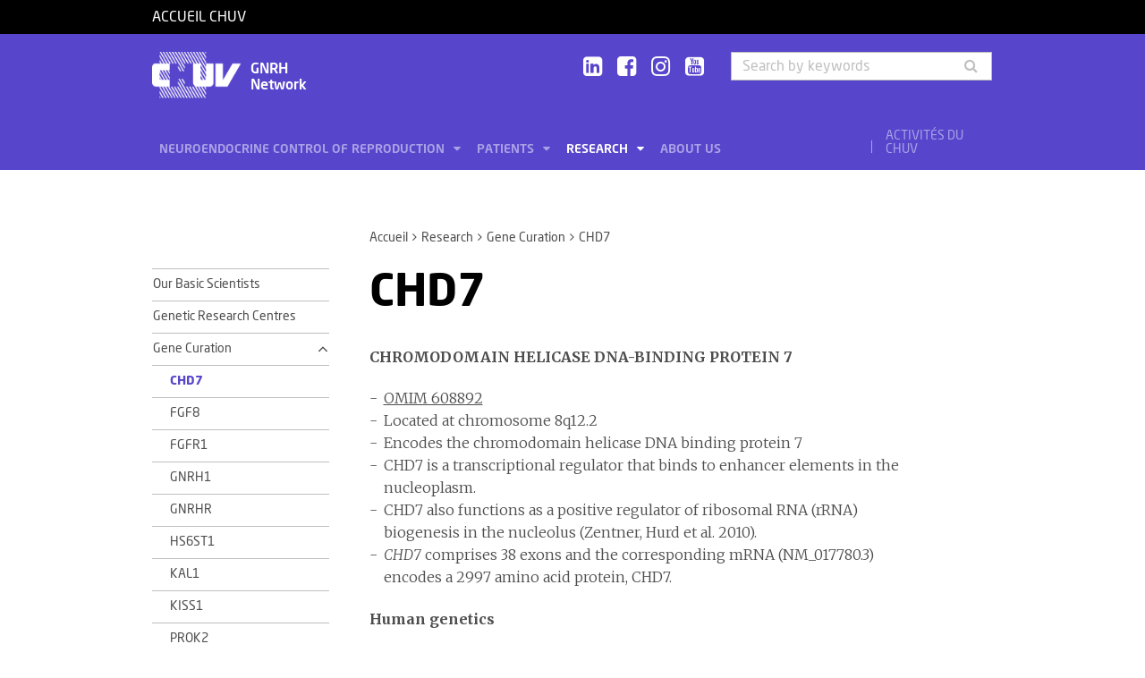

--- FILE ---
content_type: text/html; charset=utf-8
request_url: https://www.chuv.ch/en/hhn/hhn-home/research/gene-curation/chd7
body_size: 7855
content:
<!DOCTYPE html>
<html lang="en-GB">
<head>

<meta charset="utf-8">
<!-- 
	TYPO3 by ideative, provided by Idéative, http://www.ideative.ch/

	This website is powered by TYPO3 - inspiring people to share!
	TYPO3 is a free open source Content Management Framework initially created by Kasper Skaarhoj and licensed under GNU/GPL.
	TYPO3 is copyright 1998-2026 of Kasper Skaarhoj. Extensions are copyright of their respective owners.
	Information and contribution at https://typo3.org/
-->


<link rel="shortcut icon" href="/typo3conf/ext/site_package/Resources/Public/Icons/Favicons/favicon.ico" type="image/vnd.microsoft.icon">

<meta http-equiv="x-ua-compatible" content="IE=edge" />
<meta name="generator" content="TYPO3 CMS" />
<meta name="viewport" content="width=device-width, initial-scale=1.0" />
<meta name="robots" content="INDEX, FOLLOW" />
<meta name="referrer" content="no-referrer" />
<meta property="og:title" content="CHD7" />
<meta property="og:site_name" content="CHUV" />
<meta name="twitter:card" content="summary" />
<meta name="google" content="notranslate" />
<meta name="apple-mobile-web-app-capable" content="no" />


<link rel="stylesheet" type="text/css" href="/typo3temp/assets/compressed/merged-752ca64d860930e2cc444c7c7344b407.css?1768384525" media="all">






<title>CHD7 - GNRH Network - CHUV</title><!-- Matomo -->
<script>
  var _paq = window._paq = window._paq || [];
  /* tracker methods like "setCustomDimension" should be called before "trackPageView" */
  _paq.push(['trackPageView']);
  _paq.push(['enableLinkTracking']);
  (function() {
    var u="//matomo-web.chuv.ch/";
    _paq.push(['setTrackerUrl', u+'matomo.php']);
    _paq.push(['setSiteId', '2']);
    var secondaryTracker = 'https://piwik.chuv.ch/matomo.php';
    var secondaryWebsiteId = '2';
    _paq.push(['addTracker', secondaryTracker, secondaryWebsiteId]);
    var d=document, g=d.createElement('script'), s=d.getElementsByTagName('script')[0];
    g.async=true; g.src=u+'matomo.js'; s.parentNode.insertBefore(g,s);
  })();
</script>
<!-- End Matomo Code --><link rel="prev" href="/en/hhn/hhn-home/research/gene-curation/fgf8"><meta http-equiv="X-UA-Compatible" content="IE=edge"><meta name="geo.region" content="CH-VD"><meta name="geo.placename" content="Lausanne"><meta name="geo.position" content="46.524807;6.640913"><meta name="ICBM" content="46.524807, 6.640913"><link rel="apple-touch-icon" sizes="180x180" href="/typo3conf/ext/site_package/Resources/Public/Icons/Favicons/apple-touch-icon.png" /><link rel="icon" type="image/png" sizes="32x32" href="/typo3conf/ext/site_package/Resources/Public/Icons/Favicons/favicon-32x32.png" /><link rel="icon" type="image/png" sizes="16x16" href="/typo3conf/ext/site_package/Resources/Public/Icons/Favicons/favicon-16x16.png" /><link rel="manifest" href="/typo3conf/ext/site_package/Resources/Public/Icons/Favicons/manifest.json" /><link rel="mask-icon" href="/typo3conf/ext/site_package/Resources/Public/Icons/Favicons/safari-pinned-tab.svg" color="#999999" /><link rel="shortcut icon" href="/typo3conf/ext/site_package/Resources/Public/Icons/Favicons/favicon.ico" /><meta name="msapplication-TileColor" content="#707070" /><meta name="msapplication-TileImage" content="/typo3conf/ext/site_package/Resources/Public/Icons/Favicons/mstile-144x144.png" /><meta name="msapplication-config" content="/typo3conf/ext/site_package/Resources/Public/Icons/Favicons/browserconfig.xml" /><meta name="theme-color" content="#ffffff" /><meta name="google-site-verification" content="Ss4BgqMAJ9qSH9Tva01fOJ3ySHZpRt7jJnGTZ7bqLmE"><script>var dataTablesLangFile = ' /typo3conf/ext/site_package/Resources/Public/JavaScript/DataTables/localisation/en_US.json';</script>
<link rel="canonical" href="https://www.chuv.ch/en/hhn/hhn-home/research/gene-curation/chd7"/>
</head>
<body id="p375003" class="page-375003 pagelevel-3 language-0 backendlayout-pagets__ChuvNormalPage layout-default chuv-theme glycine">


<div
        class="page mm-page mm-slideout body-bg"
        id="page"><section class="top-bar"><div class="container"><div class="row"><div class="col-xs-6 col-md-4"><a id="logo" href="https://www.chuv.ch/fr/chuv-home">
                        Accueil CHUV
                    </a></div><div class="col-xs-6 col-md-8 hidden-md hidden-lg text-right"><a href="#mobile-menu"><i class="fa fa-bars" aria-hidden="true"></i></a></div></div></div><div class="menu-mobile"><nav id="mobile-menu"><ul><li id="mobile-menu-placeholder" data-url="/en/hhn/hhn-home/research/gene-curation/chd7?timestamp=1768944961&amp;type=1011&amp;cHash=6c76b7de19208984afb492c2f5b22d31"><i class="fa fa-spinner fa-spin" aria-hidden="true"></i><span>Loading...</span></li><li><span class="main">Activités du CHUV</span><ul><li><a href="https://www.chuv.ch/fr/chuv-home/patients-et-familles/specialites-medicales/activites-du-chuv" target="" class="menu-list-item"
                               title="Activités du CHUV" rel=""><span>Activités du CHUV</span></a></li><li><a href="https://www.chuv.ch/fr/chuv-home/patients-et-familles/specialites-medicales/activites-du-chuv/domaines-de-soins" target="" class="menu-list-item"
                               title="Domaines de soins" rel=""><span>Domaines de soins</span></a></li><li><a href="https://www.chuv.ch/fr/chuv-home/patients-et-familles/specialites-medicales/activites-du-chuv/departements-services-et-affilies" target="" class="menu-list-item"
                               title="Départements, services et affiliés" rel=""><span>Départements, services et affiliés</span></a></li><li><a href="https://www.chuv.ch/fr/chuv-home/patients-et-familles/specialites-medicales/activites-du-chuv/services-aux-professionnels" target="" class="menu-list-item"
                               title="Services aux professionnels" rel=""><span>Services aux professionnels</span></a></li></ul></li><li class="languages"><section class="language-bar"><div class="container"><div class="row"><div class="col-xs-12"><div class="language-links"></div></div></div></div></section></li></ul></nav></div></section><header class="header-desktop"><div class="container"><div class="row"><div class="col-xs-12 col-sm-9 col-md-5"><div class=""><div class="brand part"><a title="CHUV" href="/en/hhn/hhn-home"><img src="/typo3conf/ext/site_package/Resources/Public/Patternlab/images/chuv.png"
                                         alt="CHUV"><span >
                                        GNRH <br />Network
                                    </span></a></div></div></div><div class="col-xs-4 col-md-3 hidden-xs hidden-sm"><div class="socials" id="socials"><a href="https://www.linkedin.com/company/chuv" title="CHUV sur Linkedin+" target="_blank" rel="noopener noreferrer noopener noreferrer"><i class="fa fa-linkedin-square"></i></a>&nbsp;
                     <a href="https://www.facebook.com/CHUVLausanne" title="@CHUV sur Facebook" target="_blank" rel="noopener noreferrer noopener noreferrer"><i class="fa fa-facebook-square"></i></a>&nbsp;
                     
                         <a href="https://www.instagram.com/chuvlausanne/" title="@CHUV sur Instagram" target="_blank" rel="noopener noreferrer noopener noreferrer"><i class="fa fa-instagram"></i></a>&nbsp;
                     
                     
                    
                         <a href="https://www.youtube.com/@chuvlausanne" title="@CHUV sur Youtube" target="_blank" rel="noopener noreferrer noopener noreferrer"><i class="fa fa-youtube-square"></i></a></div></div><div class="col-xs-4 hidden-xs hidden-sm"><form class="input-group" method="get" id="main-search"
                    action="/en/hhn/hhn-home/rechercher" autocomplete="off" data-suggest="/en/hhn/hhn-home/rechercher?type=7384&filters='tags_stringM':'tags_stringM:252,'hhnFR':'NOT url:*/fr/hhn*'"><input name="tx_solr[q]" class="form-control tx-solr-q js-solr-q tx-solr-suggest tx-solr-suggest-focus"
                           placeholder="Search by keywords"
                           aria-describedby="desc-s-u"
                           type="text"><span class="input-group-btn"><button class="btn" type="submit"><i class="fa fa-search fa-fw"></i></button></span><span class="sr-only" id="desc-s-u">Search by keywords</span><input type="hidden" name="L" value="0" /><input type="hidden" name="id" value="374963" /></form></div></div><div class="row hidden-xs hidden-sm"><div class="col-xs-12"><div class="main-nav" id="mainNav"><div class="nav-left"><ul><li role="presentation" class=""><a href="/en/hhn/hhn-home/neuroendocrine-control-of-reproduction"
                                           data-target="#menu_374969"
                                           target=""
                                           title="Neuroendocrine Control of Reproduction"
                                           rel=""
                                           class="dropdown">
                                            Neuroendocrine Control of Reproduction

                                        </a></li><li role="presentation" class=""><a href="/en/hhn/hhn-home/patients"
                                           data-target="#menu_374968"
                                           target=""
                                           title="Patients"
                                           rel=""
                                           class="dropdown">
                                            Patients

                                        </a></li><li role="presentation" class=""><a href="/en/hhn/hhn-home/research"
                                           data-target="#menu_374967"
                                           target=""
                                           title="Research"
                                           rel=""
                                           class="dropdown current">
                                            Research

                                        </a></li><li role="presentation" class=""><a href="/en/hhn/hhn-home/about-us"
                                           data-target="#menu_374965"
                                           target=""
                                           title="About us"
                                           rel=""
                                           class="">
                                            About us

                                        </a></li></ul></div><div class="nav-right"><ul><li role="separator" class="divider"></li><li role="presentation" class="activites"><a href="https://www.chuv.ch/fr/chuv-home/patients-et-familles/specialites-medicales/activites-du-chuv">
                                        Activités du CHUV

                                    </a></li></ul></div></div></div></div></div><div class="container container-menu"><div class="main-menu" id="mainMenu"><div class="menu" id="menu_374969"><div class="menu-block"><div class="menu-list"><a class="menu-list-item title"
                                               href="/en/hhn/hhn-home/neuroendocrine-control-of-reproduction/about-cost" target=""
                                               rel=""
                                               title="About COST">
                                                About COST
                                                
                                            </a><a class="menu-list-item"
                                                           href="/en/hhn/hhn-home/neuroendocrine-control-of-reproduction/about-cost/australia" target=""
                                                           rel=""
                                                           title="Australia">
                                                            Australia
                                                            
                                                        </a><a class="menu-list-item"
                                                           href="/en/hhn/hhn-home/neuroendocrine-control-of-reproduction/about-cost/belgium" target=""
                                                           rel=""
                                                           title="Belgium">
                                                            Belgium
                                                            
                                                        </a><a class="menu-list-item"
                                                           href="/en/hhn/hhn-home/neuroendocrine-control-of-reproduction/about-cost/bulgaria" target=""
                                                           rel=""
                                                           title="Bulgaria">
                                                            Bulgaria
                                                            
                                                        </a><a class="menu-list-item"
                                                           href="/en/hhn/hhn-home/neuroendocrine-control-of-reproduction/about-cost/cyprus" target=""
                                                           rel=""
                                                           title="Cyprus">
                                                            Cyprus
                                                            
                                                        </a><a class="menu-list-item"
                                                           href="/en/hhn/hhn-home/neuroendocrine-control-of-reproduction/about-cost/denmark" target=""
                                                           rel=""
                                                           title="Denmark">
                                                            Denmark
                                                            
                                                        </a><a class="menu-list-item"
                                                           href="/en/hhn/hhn-home/neuroendocrine-control-of-reproduction/about-cost/estonia" target=""
                                                           rel=""
                                                           title="Estonia">
                                                            Estonia
                                                            
                                                        </a><a class="menu-list-item"
                                                           href="/en/hhn/hhn-home/neuroendocrine-control-of-reproduction/about-cost/finland" target=""
                                                           rel=""
                                                           title="Finland">
                                                            Finland
                                                            
                                                        </a><a class="menu-list-item"
                                                           href="/en/hhn/hhn-home/neuroendocrine-control-of-reproduction/about-cost/france" target=""
                                                           rel=""
                                                           title="France">
                                                            France
                                                            
                                                        </a><a class="menu-list-item"
                                                           href="/en/hhn/hhn-home/neuroendocrine-control-of-reproduction/about-cost/germany" target=""
                                                           rel=""
                                                           title="Germany">
                                                            Germany
                                                            
                                                        </a><a class="menu-list-item"
                                                           href="/en/hhn/hhn-home/neuroendocrine-control-of-reproduction/about-cost/greece" target=""
                                                           rel=""
                                                           title="Greece">
                                                            Greece
                                                            
                                                        </a><a class="menu-list-item"
                                                           href="/en/hhn/hhn-home/neuroendocrine-control-of-reproduction/about-cost/hungary" target=""
                                                           rel=""
                                                           title="Hungary">
                                                            Hungary
                                                            
                                                        </a><a class="menu-list-item"
                                                           href="/en/hhn/hhn-home/neuroendocrine-control-of-reproduction/about-cost/ireland" target=""
                                                           rel=""
                                                           title="Ireland">
                                                            Ireland
                                                            
                                                        </a><a class="menu-list-item"
                                                           href="/en/hhn/hhn-home/neuroendocrine-control-of-reproduction/about-cost/israel" target=""
                                                           rel=""
                                                           title="Israel">
                                                            Israel
                                                            
                                                        </a><a class="menu-list-item"
                                                           href="/en/hhn/hhn-home/neuroendocrine-control-of-reproduction/about-cost/italy" target=""
                                                           rel=""
                                                           title="Italy">
                                                            Italy
                                                            
                                                        </a><a class="menu-list-item"
                                                           href="/en/hhn/hhn-home/neuroendocrine-control-of-reproduction/about-cost/lithuania" target=""
                                                           rel=""
                                                           title="Lithuania">
                                                            Lithuania
                                                            
                                                        </a><a class="menu-list-item"
                                                           href="/en/hhn/hhn-home/neuroendocrine-control-of-reproduction/about-cost/malta" target=""
                                                           rel=""
                                                           title="Malta">
                                                            Malta
                                                            
                                                        </a><a class="menu-list-item"
                                                           href="/en/hhn/hhn-home/neuroendocrine-control-of-reproduction/about-cost/netherlands" target=""
                                                           rel=""
                                                           title="Netherlands">
                                                            Netherlands
                                                            
                                                        </a><a class="menu-list-item"
                                                           href="/en/hhn/hhn-home/neuroendocrine-control-of-reproduction/about-cost/new-zealand" target=""
                                                           rel=""
                                                           title="New Zealand">
                                                            New Zealand
                                                            
                                                        </a><a class="menu-list-item"
                                                           href="/en/hhn/hhn-home/neuroendocrine-control-of-reproduction/about-cost/norway" target=""
                                                           rel=""
                                                           title="Norway">
                                                            Norway
                                                            
                                                        </a><a class="menu-list-item"
                                                           href="/en/hhn/hhn-home/neuroendocrine-control-of-reproduction/about-cost/poland" target=""
                                                           rel=""
                                                           title="Poland">
                                                            Poland
                                                            
                                                        </a><a class="menu-list-item"
                                                           href="/en/hhn/hhn-home/neuroendocrine-control-of-reproduction/about-cost/portugal" target=""
                                                           rel=""
                                                           title="Portugal">
                                                            Portugal
                                                            
                                                        </a><a class="menu-list-item"
                                                           href="/en/hhn/hhn-home/neuroendocrine-control-of-reproduction/about-cost/romania" target=""
                                                           rel=""
                                                           title="Romania">
                                                            Romania
                                                            
                                                        </a><a class="menu-list-item"
                                                           href="/en/hhn/hhn-home/neuroendocrine-control-of-reproduction/about-cost/serbia" target=""
                                                           rel=""
                                                           title="Serbia">
                                                            Serbia
                                                            
                                                        </a><a class="menu-list-item"
                                                           href="/en/hhn/hhn-home/neuroendocrine-control-of-reproduction/about-cost/slovenia" target=""
                                                           rel=""
                                                           title="Slovenia">
                                                            Slovenia
                                                            
                                                        </a><a class="menu-list-item"
                                                           href="/en/hhn/hhn-home/neuroendocrine-control-of-reproduction/about-cost/spain" target=""
                                                           rel=""
                                                           title="Spain">
                                                            Spain
                                                            
                                                        </a><a class="menu-list-item"
                                                           href="/en/hhn/hhn-home/neuroendocrine-control-of-reproduction/about-cost/sweden" target=""
                                                           rel=""
                                                           title="Sweden">
                                                            Sweden
                                                            
                                                        </a><a class="menu-list-item"
                                                           href="/en/hhn/hhn-home/neuroendocrine-control-of-reproduction/about-cost/switzerland" target=""
                                                           rel=""
                                                           title="Switzerland">
                                                            Switzerland
                                                            
                                                        </a><a class="menu-list-item"
                                                           href="/en/hhn/hhn-home/neuroendocrine-control-of-reproduction/about-cost/united-kingdom" target=""
                                                           rel=""
                                                           title="United Kingdom">
                                                            United Kingdom
                                                            
                                                        </a></div></div><div class="menu-block"><div class="menu-list"><a class="menu-list-item title"
                                               href="/en/hhn/hhn-home/neuroendocrine-control-of-reproduction/organization" target=""
                                               rel=""
                                               title="Organization">
                                                Organization
                                                
                                            </a><a class="menu-list-item"
                                                           href="/en/hhn/hhn-home/neuroendocrine-control-of-reproduction/organization/clinical-working-group" target=""
                                                           rel=""
                                                           title="Clinical Working Group">
                                                            Clinical Working Group
                                                            
                                                        </a><a class="menu-list-item"
                                                           href="/en/hhn/hhn-home/neuroendocrine-control-of-reproduction/organization/geneticsbioinformatics-working-group" target=""
                                                           rel=""
                                                           title="Genetics/Bioinformatics Working Group">
                                                            Genetics/Bioinformatics Working Group
                                                            
                                                        </a><a class="menu-list-item"
                                                           href="/en/hhn/hhn-home/neuroendocrine-control-of-reproduction/organization/basic-science-working-group" target=""
                                                           rel=""
                                                           title="Basic Science Working Group">
                                                            Basic Science Working Group
                                                            
                                                        </a><a class="menu-list-item"
                                                           href="/en/hhn/hhn-home/neuroendocrine-control-of-reproduction/organization/education-working-group" target=""
                                                           rel=""
                                                           title="Education Working Group">
                                                            Education Working Group
                                                            
                                                        </a><a class="menu-list-item"
                                                           href="/en/hhn/hhn-home/neuroendocrine-control-of-reproduction/organization/patient-advocates" target=""
                                                           rel=""
                                                           title="Patient Advocates">
                                                            Patient Advocates
                                                            
                                                        </a><a class="menu-list-item"
                                                           href="/en/hhn/hhn-home/neuroendocrine-control-of-reproduction/organization/management-committee" target=""
                                                           rel=""
                                                           title="Management committee">
                                                            Management committee
                                                            
                                                        </a><a class="menu-list-item"
                                                           href="/en/hhn/hhn-home/neuroendocrine-control-of-reproduction/organization/steering-committee" target=""
                                                           rel=""
                                                           title="Steering committee">
                                                            Steering committee
                                                            
                                                        </a><a class="menu-list-item"
                                                           href="/en/hhn/hhn-home/neuroendocrine-control-of-reproduction/organization/member-profiles" target=""
                                                           rel=""
                                                           title="Member profiles">
                                                            Member profiles
                                                            
                                                        </a><a class="menu-list-item"
                                                           href="/en/hhn/hhn-home/neuroendocrine-control-of-reproduction/organization/join-our-network" target=""
                                                           rel=""
                                                           title="Join our Network">
                                                            Join our Network
                                                            
                                                        </a></div></div><div class="menu-block"><div class="menu-list"><a class="menu-list-item title"
                                               href="/en/hhn/hhn-home/neuroendocrine-control-of-reproduction/training" target=""
                                               rel=""
                                               title="Training">
                                                Training
                                                
                                            </a><a class="menu-list-item"
                                                           href="/en/hhn/hhn-home/neuroendocrine-control-of-reproduction/training/short-term-scientifc-missions" target=""
                                                           rel=""
                                                           title="Short-term Scientifc Missions">
                                                            Short-term Scientifc Missions
                                                            
                                                        </a><a class="menu-list-item"
                                                           href="/en/hhn/hhn-home/neuroendocrine-control-of-reproduction/training/early-stage-researchers" target=""
                                                           rel=""
                                                           title="Early Stage Researchers">
                                                            Early Stage Researchers
                                                            
                                                        </a><a class="menu-list-item"
                                                           href="/en/hhn/hhn-home/neuroendocrine-control-of-reproduction/training/training-school" target=""
                                                           rel=""
                                                           title="Training School">
                                                            Training School
                                                            
                                                        </a></div></div><div class="menu-block"><div class="menu-list"><a class="menu-list-item title"
                                               href="/en/hhn/hhn-home/neuroendocrine-control-of-reproduction/meetings" target=""
                                               rel=""
                                               title="Meetings">
                                                Meetings
                                                
                                            </a><a class="menu-list-item"
                                                           href="/en/hhn/hhn-home/neuroendocrine-control-of-reproduction/meetings/2014-scientific-conferences" target=""
                                                           rel=""
                                                           title="2014 Scientific Conferences">
                                                            2014 Scientific Conferences
                                                            
                                                        </a><a class="menu-list-item"
                                                           href="/en/hhn/hhn-home/neuroendocrine-control-of-reproduction/meetings/2013-scientific-conferences" target=""
                                                           rel=""
                                                           title="2013 Scientific Conferences">
                                                            2013 Scientific Conferences
                                                            
                                                        </a></div></div><div class="menu-block"><div class="menu-list"><a class="menu-list-item title"
                                               href="/en/hhn/hhn-home/neuroendocrine-control-of-reproduction/publications" target=""
                                               rel=""
                                               title="Publications">
                                                Publications
                                                
                                            </a></div></div></div><div class="menu" id="menu_374968"><div class="menu-block"><div class="menu-list"><a class="menu-list-item title"
                                               href="/en/hhn/hhn-home/patients/learn-about-gnrh-deficiency-kallmann-syndrome" target=""
                                               rel=""
                                               title="Learn about GnRH deficiency / Kallmann syndrome">
                                                Learn about GnRH deficiency / Kallmann syndrome
                                                
                                            </a><a class="menu-list-item"
                                                           href="/en/hhn/hhn-home/patients/learn-about-gnrh-deficiency-kallmann-syndrome/who-is-affected-by-gnrh-deficiency" target=""
                                                           rel=""
                                                           title="Who is affected by GnRH deficiency?">
                                                            Who is affected by GnRH deficiency?
                                                            
                                                        </a><a class="menu-list-item"
                                                           href="/en/hhn/hhn-home/patients/learn-about-gnrh-deficiency-kallmann-syndrome/how-is-gnrh-deficiency-diagnosed" target=""
                                                           rel=""
                                                           title="How is GnRH deficiency diagnosed?">
                                                            How is GnRH deficiency diagnosed?
                                                            
                                                        </a><a class="menu-list-item"
                                                           href="/en/hhn/hhn-home/patients/learn-about-gnrh-deficiency-kallmann-syndrome/does-gnrh-deficiency-affect-my-health-and-lifestyle" target=""
                                                           rel=""
                                                           title="Does GnRH deficiency affect my health and lifestyle?">
                                                            Does GnRH deficiency affect my health and lifestyle?
                                                            
                                                        </a></div></div><div class="menu-block"><div class="menu-list"><a class="menu-list-item title"
                                               href="/en/hhn/hhn-home/patients/find-a-doctor" target=""
                                               rel=""
                                               title="Find a Doctor">
                                                Find a Doctor
                                                
                                            </a><a class="menu-list-item"
                                                           href="/en/hhn/hhn-home/patients/find-a-doctor/belgium" target=""
                                                           rel=""
                                                           title="Belgium">
                                                            Belgium
                                                            
                                                        </a><a class="menu-list-item"
                                                           href="/en/hhn/hhn-home/patients/find-a-doctor/bulgaria" target=""
                                                           rel=""
                                                           title="Bulgaria">
                                                            Bulgaria
                                                            
                                                        </a><a class="menu-list-item"
                                                           href="/en/hhn/hhn-home/patients/find-a-doctor/finland" target=""
                                                           rel=""
                                                           title="Finland">
                                                            Finland
                                                            
                                                        </a><a class="menu-list-item"
                                                           href="/en/hhn/hhn-home/patients/find-a-doctor/france" target=""
                                                           rel=""
                                                           title="France">
                                                            France
                                                            
                                                        </a><a class="menu-list-item"
                                                           href="/en/hhn/hhn-home/patients/find-a-doctor/germany" target=""
                                                           rel=""
                                                           title="Germany">
                                                            Germany
                                                            
                                                        </a><a class="menu-list-item"
                                                           href="/en/hhn/hhn-home/patients/find-a-doctor/italy" target=""
                                                           rel=""
                                                           title="Italy">
                                                            Italy
                                                            
                                                        </a><a class="menu-list-item"
                                                           href="/en/hhn/hhn-home/patients/find-a-doctor/malta" target=""
                                                           rel=""
                                                           title="Malta">
                                                            Malta
                                                            
                                                        </a><a class="menu-list-item"
                                                           href="/en/hhn/hhn-home/patients/find-a-doctor/norway" target=""
                                                           rel=""
                                                           title="Norway">
                                                            Norway
                                                            
                                                        </a><a class="menu-list-item"
                                                           href="/en/hhn/hhn-home/patients/find-a-doctor/portugal" target=""
                                                           rel=""
                                                           title="Portugal">
                                                            Portugal
                                                            
                                                        </a><a class="menu-list-item"
                                                           href="/en/hhn/hhn-home/patients/find-a-doctor/romania" target=""
                                                           rel=""
                                                           title="Romania">
                                                            Romania
                                                            
                                                        </a><a class="menu-list-item"
                                                           href="/en/hhn/hhn-home/patients/find-a-doctor/spain" target=""
                                                           rel=""
                                                           title="Spain">
                                                            Spain
                                                            
                                                        </a><a class="menu-list-item"
                                                           href="/en/hhn/hhn-home/patients/find-a-doctor/switzerland" target=""
                                                           rel=""
                                                           title="Switzerland">
                                                            Switzerland
                                                            
                                                        </a><a class="menu-list-item"
                                                           href="/en/hhn/hhn-home/patients/find-a-doctor/united-kingdom" target=""
                                                           rel=""
                                                           title="United Kingdom">
                                                            United Kingdom
                                                            
                                                        </a></div></div><div class="menu-block"><div class="menu-list"><a class="menu-list-item title"
                                               href="/en/hhn/hhn-home/patients/join-a-research-study" target=""
                                               rel=""
                                               title="Join a research study">
                                                Join a research study
                                                
                                            </a><a class="menu-list-item"
                                                           href="/en/hhn/hhn-home/patients/join-a-research-study/bulgaria" target=""
                                                           rel=""
                                                           title="Bulgaria">
                                                            Bulgaria
                                                            
                                                        </a><a class="menu-list-item"
                                                           href="/en/hhn/hhn-home/patients/join-a-research-study/finland" target=""
                                                           rel=""
                                                           title="Finland">
                                                            Finland
                                                            
                                                        </a><a class="menu-list-item"
                                                           href="/en/hhn/hhn-home/patients/join-a-research-study/france" target=""
                                                           rel=""
                                                           title="France">
                                                            France
                                                            
                                                        </a><a class="menu-list-item"
                                                           href="/en/hhn/hhn-home/patients/join-a-research-study/germany" target=""
                                                           rel=""
                                                           title="Germany">
                                                            Germany
                                                            
                                                        </a><a class="menu-list-item"
                                                           href="/en/hhn/hhn-home/patients/join-a-research-study/italy" target=""
                                                           rel=""
                                                           title="Italy">
                                                            Italy
                                                            
                                                        </a><a class="menu-list-item"
                                                           href="/en/hhn/hhn-home/patients/join-a-research-study/malta" target=""
                                                           rel=""
                                                           title="Malta">
                                                            Malta
                                                            
                                                        </a><a class="menu-list-item"
                                                           href="/en/hhn/hhn-home/patients/join-a-research-study/norway" target=""
                                                           rel=""
                                                           title="Norway">
                                                            Norway
                                                            
                                                        </a><a class="menu-list-item"
                                                           href="/en/hhn/hhn-home/patients/join-a-research-study/portugal" target=""
                                                           rel=""
                                                           title="Portugal">
                                                            Portugal
                                                            
                                                        </a><a class="menu-list-item"
                                                           href="/en/hhn/hhn-home/patients/join-a-research-study/romania" target=""
                                                           rel=""
                                                           title="Romania">
                                                            Romania
                                                            
                                                        </a><a class="menu-list-item"
                                                           href="/en/hhn/hhn-home/patients/join-a-research-study/spain" target=""
                                                           rel=""
                                                           title="Spain">
                                                            Spain
                                                            
                                                        </a><a class="menu-list-item"
                                                           href="/en/hhn/hhn-home/patients/join-a-research-study/switzerland" target=""
                                                           rel=""
                                                           title="Switzerland">
                                                            Switzerland
                                                            
                                                        </a><a class="menu-list-item"
                                                           href="/en/hhn/hhn-home/patients/join-a-research-study/united-kingdom" target=""
                                                           rel=""
                                                           title="United Kingdom">
                                                            United Kingdom
                                                            
                                                        </a></div></div><div class="menu-block"><div class="menu-list"><a class="menu-list-item title"
                                               href="/en/hhn/hhn-home/patients/patient-resources" target=""
                                               rel=""
                                               title="Patient Resources">
                                                Patient Resources
                                                
                                            </a><a class="menu-list-item"
                                                           href="/en/hhn/hhn-home/patients/patient-resources/rare-disease-advocacy" target=""
                                                           rel=""
                                                           title="Rare disease advocacy">
                                                            Rare disease advocacy
                                                            
                                                        </a></div></div><div class="menu-block"><div class="menu-list"><a class="menu-list-item title"
                                               href="/en/hhn/hhn-home/patients/diagnosis-treatment" target=""
                                               rel=""
                                               title="Diagnosis &amp; Treatment">
                                                Diagnosis &amp; Treatment
                                                
                                            </a></div></div></div><div class="menu" id="menu_374967"><div class="menu-block"><div class="menu-list"><a class="menu-list-item title"
                                               href="/en/hhn/hhn-home/research/our-basic-scientists" target=""
                                               rel=""
                                               title="Our Basic Scientists">
                                                Our Basic Scientists
                                                
                                            </a></div></div><div class="menu-block"><div class="menu-list"><a class="menu-list-item title"
                                               href="/en/hhn/hhn-home/research/genetic-research-centres" target=""
                                               rel=""
                                               title="Genetic Research Centres">
                                                Genetic Research Centres
                                                
                                            </a></div></div><div class="menu-block"><div class="menu-list"><a class="menu-list-item title"
                                               href="/en/hhn/hhn-home/research/gene-curation" target=""
                                               rel=""
                                               title="Gene Curation">
                                                Gene Curation
                                                
                                            </a><a class="menu-list-item current"
                                                           href="/en/hhn/hhn-home/research/gene-curation/chd7" target=""
                                                           rel=""
                                                           title="CHD7">
                                                            CHD7
                                                            
                                                        </a><a class="menu-list-item"
                                                           href="/en/hhn/hhn-home/research/gene-curation/fgf8" target=""
                                                           rel=""
                                                           title="FGF8">
                                                            FGF8
                                                            
                                                        </a><a class="menu-list-item"
                                                           href="/en/hhn/hhn-home/research/gene-curation/fgfr1" target=""
                                                           rel=""
                                                           title="FGFR1">
                                                            FGFR1
                                                            
                                                        </a><a class="menu-list-item"
                                                           href="/en/hhn/hhn-home/research/gene-curation/gnrh1" target=""
                                                           rel=""
                                                           title="GNRH1">
                                                            GNRH1
                                                            
                                                        </a><a class="menu-list-item"
                                                           href="/en/hhn/hhn-home/research/gene-curation/gnrhr" target=""
                                                           rel=""
                                                           title="GNRHR">
                                                            GNRHR
                                                            
                                                        </a><a class="menu-list-item"
                                                           href="/en/hhn/hhn-home/research/gene-curation/hs6st1" target=""
                                                           rel=""
                                                           title="HS6ST1">
                                                            HS6ST1
                                                            
                                                        </a><a class="menu-list-item"
                                                           href="/en/hhn/hhn-home/research/gene-curation/kal1" target=""
                                                           rel=""
                                                           title="KAL1">
                                                            KAL1
                                                            
                                                        </a><a class="menu-list-item"
                                                           href="/en/hhn/hhn-home/research/gene-curation/kiss1" target=""
                                                           rel=""
                                                           title="KISS1">
                                                            KISS1
                                                            
                                                        </a><a class="menu-list-item"
                                                           href="/en/hhn/hhn-home/research/gene-curation/prok2" target=""
                                                           rel=""
                                                           title="PROK2">
                                                            PROK2
                                                            
                                                        </a><a class="menu-list-item"
                                                           href="/en/hhn/hhn-home/research/gene-curation/prokr2" target=""
                                                           rel=""
                                                           title="PROKR2">
                                                            PROKR2
                                                            
                                                        </a><a class="menu-list-item"
                                                           href="/en/hhn/hhn-home/research/gene-curation/sema3a" target=""
                                                           rel=""
                                                           title="SEMA3A">
                                                            SEMA3A
                                                            
                                                        </a><a class="menu-list-item"
                                                           href="/en/hhn/hhn-home/research/gene-curation/tac3" target=""
                                                           rel=""
                                                           title="TAC3">
                                                            TAC3
                                                            
                                                        </a><a class="menu-list-item"
                                                           href="/en/hhn/hhn-home/research/gene-curation/tac3r" target=""
                                                           rel=""
                                                           title="TAC3R">
                                                            TAC3R
                                                            
                                                        </a><a class="menu-list-item"
                                                           href="/en/hhn/hhn-home/research/gene-curation/wdr11" target=""
                                                           rel=""
                                                           title="WDR11">
                                                            WDR11
                                                            
                                                        </a></div></div><div class="menu-block"><div class="menu-list"><a class="menu-list-item title"
                                               href="/en/hhn/hhn-home/research/patient-registry" target=""
                                               rel=""
                                               title="Patient Registry">
                                                Patient Registry
                                                
                                            </a></div></div></div></div></div></header><section class="cols"><div class="container"><div class="row hidden-xs hidden-sm"><div class="col-xs-12 col-md-3"></div><div class="col-xs-12 col-md-8"><ol class="breadcrumb"><li><a href="/en/hhn/hhn-home" target="" title="Accueil">Accueil</a></li><li><a href="/en/hhn/hhn-home/research" target="" title="Research">Research</a></li><li><a href="/en/hhn/hhn-home/research/gene-curation" target="" title="Gene Curation">Gene Curation</a></li><!-- On detail pages, check if there's a dedicated TS object to fetch the record's title --><li class="active">CHD7</li></ol></div></div><div class="row"><div class="col-xs-12 col-md-3 col-sidebar"><div class="hidden-xs hidden-sm"><div class="secondary-menu" id="accordion" data-accordion="true"><div class="secondary-menu-item"><a class=""
                               href="/en/hhn/hhn-home/research/our-basic-scientists" target="" title="Our Basic Scientists">
                                Our Basic Scientists
                                
                            </a></div><div class="secondary-menu-item"><a class=""
                               href="/en/hhn/hhn-home/research/genetic-research-centres" target="" title="Genetic Research Centres">
                                Genetic Research Centres
                                
                            </a></div><div class="secondary-menu-item item-collapse"><a href="/en/hhn/hhn-home/research/gene-curation"
                               class=" collapsed"
                               title="Gene Curation">
                                Gene Curation
                            </a><a class="button-collapse "
                               href="#collapse_subnav_374975" role="button" data-toggle="collapse"
                               aria-expanded="true"
                               aria-controls="collapse_subnav_374975"></a></div><div class="secondary-menu-sub in"
                             id="collapse_subnav_374975" data-parent="#collapse_subnav_374975"
                              
                        ><div class="secondary-menu-item"><a class="active current"
                               href="/en/hhn/hhn-home/research/gene-curation/chd7" target="" title="CHD7">
                                CHD7
                                
                            </a></div><div class="secondary-menu-item"><a class=""
                               href="/en/hhn/hhn-home/research/gene-curation/fgf8" target="" title="FGF8">
                                FGF8
                                
                            </a></div><div class="secondary-menu-item"><a class=""
                               href="/en/hhn/hhn-home/research/gene-curation/fgfr1" target="" title="FGFR1">
                                FGFR1
                                
                            </a></div><div class="secondary-menu-item"><a class=""
                               href="/en/hhn/hhn-home/research/gene-curation/gnrh1" target="" title="GNRH1">
                                GNRH1
                                
                            </a></div><div class="secondary-menu-item"><a class=""
                               href="/en/hhn/hhn-home/research/gene-curation/gnrhr" target="" title="GNRHR">
                                GNRHR
                                
                            </a></div><div class="secondary-menu-item"><a class=""
                               href="/en/hhn/hhn-home/research/gene-curation/hs6st1" target="" title="HS6ST1">
                                HS6ST1
                                
                            </a></div><div class="secondary-menu-item"><a class=""
                               href="/en/hhn/hhn-home/research/gene-curation/kal1" target="" title="KAL1">
                                KAL1
                                
                            </a></div><div class="secondary-menu-item"><a class=""
                               href="/en/hhn/hhn-home/research/gene-curation/kiss1" target="" title="KISS1">
                                KISS1
                                
                            </a></div><div class="secondary-menu-item"><a class=""
                               href="/en/hhn/hhn-home/research/gene-curation/prok2" target="" title="PROK2">
                                PROK2
                                
                            </a></div><div class="secondary-menu-item"><a class=""
                               href="/en/hhn/hhn-home/research/gene-curation/prokr2" target="" title="PROKR2">
                                PROKR2
                                
                            </a></div><div class="secondary-menu-item"><a class=""
                               href="/en/hhn/hhn-home/research/gene-curation/sema3a" target="" title="SEMA3A">
                                SEMA3A
                                
                            </a></div><div class="secondary-menu-item"><a class=""
                               href="/en/hhn/hhn-home/research/gene-curation/tac3" target="" title="TAC3">
                                TAC3
                                
                            </a></div><div class="secondary-menu-item"><a class=""
                               href="/en/hhn/hhn-home/research/gene-curation/tac3r" target="" title="TAC3R">
                                TAC3R
                                
                            </a></div><div class="secondary-menu-item"><a class=""
                               href="/en/hhn/hhn-home/research/gene-curation/wdr11" target="" title="WDR11">
                                WDR11
                                
                            </a></div></div><div class="secondary-menu-item"><a class=""
                               href="/en/hhn/hhn-home/research/patient-registry" target="" title="Patient Registry">
                                Patient Registry
                                
                            </a></div></div></div></div><div class="col-xs-12 col-md-8 col-content"><!--TYPO3SEARCH_begin--><h1>CHD7</h1><div id="c787042" class="frame frame-default frame-type-textmedia frame-layout- frame-space-before-none frame-space-after-none"><p><strong>CHROMODOMAIN HELICASE DNA-BINDING PROTEIN 7</strong></p><ul><li><a rel="noopener noreferrer" href="http://www.omim.org/entry/608892" target="_blank">OMIM 608892</a></li><li>Located at chromosome 8q12.2</li><li>Encodes the chromodomain helicase DNA binding protein 7</li><li>CHD7 is a transcriptional regulator that binds to enhancer elements in the nucleoplasm.</li><li>CHD7 also functions as a positive regulator of ribosomal RNA (rRNA) biogenesis in the nucleolus (Zentner, Hurd et al. 2010).</li><li><em>CHD7 </em>comprises 38 exons and the corresponding mRNA (NM_017780.3) encodes a 2997 amino acid protein, CHD7.</li></ul><p><strong>Human genetics</strong></p><ul><li>Kim et al. (2008) analyzed <em>CHD7</em> in 197 patients with Kallmann syndrome (KS) or normosmic congenital hypogonadotropic hypogonadism (nCHH), and identified different heterozygous mutations in 7 patients, 3 with KS and 4 with nCHH (Kim, Kurth et al. 2008).</li><li>Two mutations had previously been found in CHARGE syndrome patients.</li><li>Kim et al. (2008) concluded that both KS and nCHH due to mutations in <em>CHD7</em> are mild phenotypic variants of CHARGE syndrome (Kim, Kurth et al. 2008).</li></ul><p><strong>References</strong></p><p><strong></strong></p><p>Kim, H. G., I. Kurth, et al. (2008). "Mutations in CHD7, encoding a chromatin-remodeling protein, cause idiopathic hypogonadotropic hypogonadism and Kallmann syndrome." <u>Am J Hum Genet</u><strong>83</strong>(4): 511-519.</p><p>Zentner, G. E., E. A. Hurd, et al. (2010). "CHD7 functions in the nucleolus as a positive regulator of ribosomal RNA biogenesis." <u>Hum Mol Genet</u><strong>19</strong>(18): 3491-3501.</p></div><!--TYPO3SEARCH_end--><div class="clearfix"></div><div class="row"></div></div></div></div></section><section class="footer"><div class="container"><div class="row"><div class="col-xs-12 col-sm-9" id="footer-logos"><div class="logo logo-vd"><a rel="noopener noreferrer" href="https://www.vd.ch/" title="État de Vaud" target="_blank"><img src="/typo3conf/ext/site_package/Resources/Public/Patternlab/images/etat_de_vaud.svg"
                                 alt="État de Vaud"></a></div><div class="logo logo-chuv"><a href="https://www.chuv.ch/fr/chuv-home" title="Centre hospitalier universitaire vaudois"><img src="/typo3conf/ext/site_package/Resources/Public/Patternlab/images/chuv_grey.svg"
                                 alt="Centre hospitalier universitaire vaudois"></a><div class="address d-none d-sm-inline-block">
                            GNRH Network<br>
COST European Cooperation in Science and Technology<br>
ACTION BM1105<br>
CH - 1011  Lausanne, Vaud, Suisse<br /></div></div><div class="logo logo-unil bloc-unil-fbm"><a rel="noopener noreferrer" href="http://www.unil.ch/" title="Université de Lausanne" target="_blank"><img src="/typo3conf/ext/site_package/Resources/Public/Patternlab/images/unil.svg"
                                 alt="Université de Lausanne"></a><a rel="noopener noreferrer" href="https://www.unil.ch/fbm/home.html" title="Faculté de biologie et de médecine" target="_blank" class="logo-fbm">
                            Faculté de biologie et de médecine
                        </a></div><div class="logo"><a rel="noopener noreferrer" href="https://europa.eu/" target="_blank"><img src="/fileadmin/sites/hhn/images/lo-hn-eu.png" width="58" height="39"   alt="" ></a></div><div class="logo"><a rel="noopener noreferrer" href="http://www.cost.eu/domains_actions/bmbs" target="_blank"><img src="/fileadmin/sites/hhn/images/lo_hhn_bmbs.png" width="49" height="39"   alt="" ></a></div></div><div class="col-xs-12 d-block d-sm-none"><div class="address">
                        GNRH Network<br>
COST European Cooperation in Science and Technology<br>
ACTION BM1105<br>
CH - 1011  Lausanne, Vaud, Suisse<br /></div></div><div class="col-xs-12 col-sm-3"><div class="address links"><a href="/en/hhn/hhn-home/about-us/impressum" target="_top">
                                Impressum
                            </a><br/><a href="/en/hhn/hhn-home/about-us/disclaimer" target="_top">
                                Disclaimer
                            </a><br/><a href="/en/hhn/hhn-home/site-map" target="_top">
                                Site map
                            </a><br/><a href="/en/hhn/hhn-home/formulaire-de-contact" target="_top">
                                Contact Form
                            </a></div></div></div></div></section><section class="bottom-update"><div class="container"><div class="row"><div class="col-xs-12 socials"><a rel="noopener noreferrer" href="https://www.linkedin.com/company/chuv" title="CHUV sur Linkedin+" target="_blank"><i class="fa fa-linkedin-square"></i></a><a rel="noopener noreferrer" href="https://www.facebook.com/CHUVLausanne" title="@CHUV sur Facebook" target="_blank"><i class="fa fa-facebook-square"></i></a><a rel="noopener noreferrer" href="https://www.instagram.com/chuvlausanne/" title="@CHUV sur Instagram" target="_blank"><i class="fa fa-instagram"></i></a><i class="fa fa-twitter-square"></i></div></div><div class="row"><div class="col-xs-12">
                        &nbsp;Last updated on 17/06/2018 at 14:22
                    </div></div></div></section><a class="scroll-top" title="Scroll to top" href="#top"><span class="scroll-top-icon"></span></a></div>
<script src="/typo3temp/assets/compressed/merged-71ad6ae01c069bc2d7ca6fe3ed45c780.js?1737974728" type="text/javascript"></script>
<script src="https://challenges.cloudflare.com/turnstile/v0/api.js?render=explicit&amp;onload=onloadTurnstileCallback" type="text/javascript" async="async" defer="defer"></script>
<script src="/typo3temp/assets/compressed/merged-524767725c2edd38a116315c779ecdb6.js?1649349769" type="text/javascript"></script>


</body>
</html>

--- FILE ---
content_type: text/html; charset=utf-8
request_url: https://www.chuv.ch/en/hhn/hhn-home/research/gene-curation/chd7?timestamp=1768944961&type=1011&cHash=6c76b7de19208984afb492c2f5b22d31
body_size: 5452
content:


<li><span class="main">Neuroendocrine Control of Reproduction</span><ul><li><a href="/en/hhn/hhn-home/neuroendocrine-control-of-reproduction" target="" class="menu-list-item"
                               title="Neuroendocrine Control of Reproduction" rel=""><span>Neuroendocrine Control of Reproduction</span></a></li><li><span class="main">About COST</span><ul><li><a href="/en/hhn/hhn-home/neuroendocrine-control-of-reproduction/about-cost" target="" class="menu-list-item"
                               title="About COST" rel=""><span>About COST</span></a></li><li><a href="/en/hhn/hhn-home/neuroendocrine-control-of-reproduction/about-cost/australia" target="" class="menu-list-item"
                               title="Australia" rel=""><span>Australia</span></a></li><li><a href="/en/hhn/hhn-home/neuroendocrine-control-of-reproduction/about-cost/belgium" target="" class="menu-list-item"
                               title="Belgium" rel=""><span>Belgium</span></a></li><li><a href="/en/hhn/hhn-home/neuroendocrine-control-of-reproduction/about-cost/bulgaria" target="" class="menu-list-item"
                               title="Bulgaria" rel=""><span>Bulgaria</span></a></li><li><a href="/en/hhn/hhn-home/neuroendocrine-control-of-reproduction/about-cost/cyprus" target="" class="menu-list-item"
                               title="Cyprus" rel=""><span>Cyprus</span></a></li><li><a href="/en/hhn/hhn-home/neuroendocrine-control-of-reproduction/about-cost/denmark" target="" class="menu-list-item"
                               title="Denmark" rel=""><span>Denmark</span></a></li><li><a href="/en/hhn/hhn-home/neuroendocrine-control-of-reproduction/about-cost/estonia" target="" class="menu-list-item"
                               title="Estonia" rel=""><span>Estonia</span></a></li><li><a href="/en/hhn/hhn-home/neuroendocrine-control-of-reproduction/about-cost/finland" target="" class="menu-list-item"
                               title="Finland" rel=""><span>Finland</span></a></li><li><a href="/en/hhn/hhn-home/neuroendocrine-control-of-reproduction/about-cost/france" target="" class="menu-list-item"
                               title="France" rel=""><span>France</span></a></li><li><a href="/en/hhn/hhn-home/neuroendocrine-control-of-reproduction/about-cost/germany" target="" class="menu-list-item"
                               title="Germany" rel=""><span>Germany</span></a></li><li><a href="/en/hhn/hhn-home/neuroendocrine-control-of-reproduction/about-cost/greece" target="" class="menu-list-item"
                               title="Greece" rel=""><span>Greece</span></a></li><li><a href="/en/hhn/hhn-home/neuroendocrine-control-of-reproduction/about-cost/hungary" target="" class="menu-list-item"
                               title="Hungary" rel=""><span>Hungary</span></a></li><li><a href="/en/hhn/hhn-home/neuroendocrine-control-of-reproduction/about-cost/ireland" target="" class="menu-list-item"
                               title="Ireland" rel=""><span>Ireland</span></a></li><li><a href="/en/hhn/hhn-home/neuroendocrine-control-of-reproduction/about-cost/israel" target="" class="menu-list-item"
                               title="Israel" rel=""><span>Israel</span></a></li><li><a href="/en/hhn/hhn-home/neuroendocrine-control-of-reproduction/about-cost/italy" target="" class="menu-list-item"
                               title="Italy" rel=""><span>Italy</span></a></li><li><a href="/en/hhn/hhn-home/neuroendocrine-control-of-reproduction/about-cost/lithuania" target="" class="menu-list-item"
                               title="Lithuania" rel=""><span>Lithuania</span></a></li><li><a href="/en/hhn/hhn-home/neuroendocrine-control-of-reproduction/about-cost/malta" target="" class="menu-list-item"
                               title="Malta" rel=""><span>Malta</span></a></li><li><a href="/en/hhn/hhn-home/neuroendocrine-control-of-reproduction/about-cost/netherlands" target="" class="menu-list-item"
                               title="Netherlands" rel=""><span>Netherlands</span></a></li><li><a href="/en/hhn/hhn-home/neuroendocrine-control-of-reproduction/about-cost/new-zealand" target="" class="menu-list-item"
                               title="New Zealand" rel=""><span>New Zealand</span></a></li><li><a href="/en/hhn/hhn-home/neuroendocrine-control-of-reproduction/about-cost/norway" target="" class="menu-list-item"
                               title="Norway" rel=""><span>Norway</span></a></li><li><a href="/en/hhn/hhn-home/neuroendocrine-control-of-reproduction/about-cost/poland" target="" class="menu-list-item"
                               title="Poland" rel=""><span>Poland</span></a></li><li><a href="/en/hhn/hhn-home/neuroendocrine-control-of-reproduction/about-cost/portugal" target="" class="menu-list-item"
                               title="Portugal" rel=""><span>Portugal</span></a></li><li><a href="/en/hhn/hhn-home/neuroendocrine-control-of-reproduction/about-cost/romania" target="" class="menu-list-item"
                               title="Romania" rel=""><span>Romania</span></a></li><li><a href="/en/hhn/hhn-home/neuroendocrine-control-of-reproduction/about-cost/serbia" target="" class="menu-list-item"
                               title="Serbia" rel=""><span>Serbia</span></a></li><li><a href="/en/hhn/hhn-home/neuroendocrine-control-of-reproduction/about-cost/slovenia" target="" class="menu-list-item"
                               title="Slovenia" rel=""><span>Slovenia</span></a></li><li><a href="/en/hhn/hhn-home/neuroendocrine-control-of-reproduction/about-cost/spain" target="" class="menu-list-item"
                               title="Spain" rel=""><span>Spain</span></a></li><li><a href="/en/hhn/hhn-home/neuroendocrine-control-of-reproduction/about-cost/sweden" target="" class="menu-list-item"
                               title="Sweden" rel=""><span>Sweden</span></a></li><li><a href="/en/hhn/hhn-home/neuroendocrine-control-of-reproduction/about-cost/switzerland" target="" class="menu-list-item"
                               title="Switzerland" rel=""><span>Switzerland</span></a></li><li><a href="/en/hhn/hhn-home/neuroendocrine-control-of-reproduction/about-cost/united-kingdom" target="" class="menu-list-item"
                               title="United Kingdom" rel=""><span>United Kingdom</span></a></li></ul></li><li><span class="main">Organization</span><ul><li><a href="/en/hhn/hhn-home/neuroendocrine-control-of-reproduction/organization" target="" class="menu-list-item"
                               title="Organization" rel=""><span>Organization</span></a></li><li><a href="/en/hhn/hhn-home/neuroendocrine-control-of-reproduction/organization/clinical-working-group" target="" class="menu-list-item"
                               title="Clinical Working Group" rel=""><span>Clinical Working Group</span></a></li><li><a href="/en/hhn/hhn-home/neuroendocrine-control-of-reproduction/organization/geneticsbioinformatics-working-group" target="" class="menu-list-item"
                               title="Genetics/Bioinformatics Working Group" rel=""><span>Genetics/Bioinformatics Working Group</span></a></li><li><a href="/en/hhn/hhn-home/neuroendocrine-control-of-reproduction/organization/basic-science-working-group" target="" class="menu-list-item"
                               title="Basic Science Working Group" rel=""><span>Basic Science Working Group</span></a></li><li><a href="/en/hhn/hhn-home/neuroendocrine-control-of-reproduction/organization/education-working-group" target="" class="menu-list-item"
                               title="Education Working Group" rel=""><span>Education Working Group</span></a></li><li><a href="/en/hhn/hhn-home/neuroendocrine-control-of-reproduction/organization/patient-advocates" target="" class="menu-list-item"
                               title="Patient Advocates" rel=""><span>Patient Advocates</span></a></li><li><a href="/en/hhn/hhn-home/neuroendocrine-control-of-reproduction/organization/management-committee" target="" class="menu-list-item"
                               title="Management committee" rel=""><span>Management committee</span></a></li><li><a href="/en/hhn/hhn-home/neuroendocrine-control-of-reproduction/organization/steering-committee" target="" class="menu-list-item"
                               title="Steering committee" rel=""><span>Steering committee</span></a></li><li><span class="main">Member profiles</span><ul><li><a href="/en/hhn/hhn-home/neuroendocrine-control-of-reproduction/organization/member-profiles" target="" class="menu-list-item"
                               title="Member profiles" rel=""><span>Member profiles</span></a></li><li><a href="/en/hhn/hhn-home/neuroendocrine-control-of-reproduction/organization/member-profiles/acierno-james" target="" class="menu-list-item"
                               title="ACIERNO James" rel=""><span>ACIERNO James</span></a></li><li><a href="/en/hhn/hhn-home/neuroendocrine-control-of-reproduction/organization/member-profiles/albrecht-urs" target="" class="menu-list-item"
                               title="ALBRECHT Urs" rel=""><span>ALBRECHT Urs</span></a></li><li><a href="/en/hhn/hhn-home/neuroendocrine-control-of-reproduction/organization/member-profiles/andre-valentina" target="" class="menu-list-item"
                               title="ANDRÉ Valentina" rel=""><span>ANDRÉ Valentina</span></a></li><li><a href="/en/hhn/hhn-home/neuroendocrine-control-of-reproduction/organization/member-profiles/andric-silvana" target="" class="menu-list-item"
                               title="ANDRIC Silvana" rel=""><span>ANDRIC Silvana</span></a></li><li><a href="/en/hhn/hhn-home/neuroendocrine-control-of-reproduction/organization/member-profiles/avbelj-stefanija-magdalena" target="" class="menu-list-item"
                               title="AVBELJ STEFANIJA Magdalena" rel=""><span>AVBELJ STEFANIJA Magdalena</span></a></li><li><a href="/en/hhn/hhn-home/neuroendocrine-control-of-reproduction/organization/member-profiles/baciu-ionela" target="" class="menu-list-item"
                               title="BACIU Ionela" rel=""><span>BACIU Ionela</span></a></li><li><a href="/en/hhn/hhn-home/neuroendocrine-control-of-reproduction/organization/member-profiles/badiu-corin" target="" class="menu-list-item"
                               title="BADIU Corin" rel=""><span>BADIU Corin</span></a></li><li><a href="/en/hhn/hhn-home/neuroendocrine-control-of-reproduction/organization/member-profiles/bakker-julie" target="" class="menu-list-item"
                               title="BAKKER Julie" rel=""><span>BAKKER Julie</span></a></li><li><a href="/en/hhn/hhn-home/neuroendocrine-control-of-reproduction/organization/member-profiles/behre-hermann" target="" class="menu-list-item"
                               title="BEHRE Hermann" rel=""><span>BEHRE Hermann</span></a></li><li><a href="/en/hhn/hhn-home/neuroendocrine-control-of-reproduction/organization/member-profiles/boehm-ulrich" target="" class="menu-list-item"
                               title="BOEHM Ulrich" rel=""><span>BOEHM Ulrich</span></a></li><li><a href="/en/hhn/hhn-home/neuroendocrine-control-of-reproduction/organization/member-profiles/bonomi-marco" target="" class="menu-list-item"
                               title="BONOMI Marco" rel=""><span>BONOMI Marco</span></a></li><li><a href="/en/hhn/hhn-home/neuroendocrine-control-of-reproduction/organization/member-profiles/bouligand-jerome" target="" class="menu-list-item"
                               title="BOULIGAND Jérôme" rel=""><span>BOULIGAND Jérôme</span></a></li><li><a href="/en/hhn/hhn-home/neuroendocrine-control-of-reproduction/organization/member-profiles/bourguignon-jean-pierre" target="" class="menu-list-item"
                               title="BOURGUIGNON Jean-Pierre" rel=""><span>BOURGUIGNON Jean-Pierre</span></a></li><li><a href="/en/hhn/hhn-home/neuroendocrine-control-of-reproduction/organization/member-profiles/caragheorgheopol-andra" target="" class="menu-list-item"
                               title="CARAGHEORGHEOPOL Andra" rel=""><span>CARAGHEORGHEOPOL Andra</span></a></li><li><a href="/en/hhn/hhn-home/neuroendocrine-control-of-reproduction/organization/member-profiles/carel-jean-claude" target="" class="menu-list-item"
                               title="CAREL Jean-Claude" rel=""><span>CAREL Jean-Claude</span></a></li><li><a href="/en/hhn/hhn-home/neuroendocrine-control-of-reproduction/organization/member-profiles/cariboni-anna" target="" class="menu-list-item"
                               title="CARIBONI Anna" rel=""><span>CARIBONI Anna</span></a></li><li><a href="/en/hhn/hhn-home/neuroendocrine-control-of-reproduction/organization/member-profiles/cassatella-daniele" target="" class="menu-list-item"
                               title="CASSATELLA Daniele" rel=""><span>CASSATELLA Daniele</span></a></li><li><a href="/en/hhn/hhn-home/neuroendocrine-control-of-reproduction/organization/member-profiles/chneiweiss-herve" target="" class="menu-list-item"
                               title="CHNEIWEISS HERVE" rel=""><span>CHNEIWEISS HERVE</span></a></li><li><a href="/en/hhn/hhn-home/neuroendocrine-control-of-reproduction/organization/member-profiles/ciofi-philippe" target="" class="menu-list-item"
                               title="CIOFI Philippe" rel=""><span>CIOFI Philippe</span></a></li><li><a href="/en/hhn/hhn-home/neuroendocrine-control-of-reproduction/organization/member-profiles/clarke-iain" target="" class="menu-list-item"
                               title="CLARKE Iain" rel=""><span>CLARKE Iain</span></a></li><li><a href="/en/hhn/hhn-home/neuroendocrine-control-of-reproduction/organization/member-profiles/colledge-william-henry" target="" class="menu-list-item"
                               title="COLLEDGE William Henry" rel=""><span>COLLEDGE William Henry</span></a></li><li><a href="/en/hhn/hhn-home/neuroendocrine-control-of-reproduction/organization/member-profiles/cools-martine" target="" class="menu-list-item"
                               title="COOLS Martine" rel=""><span>COOLS Martine</span></a></li><li><a href="/en/hhn/hhn-home/neuroendocrine-control-of-reproduction/organization/member-profiles/dattani-mehul" target="" class="menu-list-item"
                               title="DATTANI Mehul" rel=""><span>DATTANI Mehul</span></a></li><li><a href="/en/hhn/hhn-home/neuroendocrine-control-of-reproduction/organization/member-profiles/de-felice-alessia" target="" class="menu-list-item"
                               title="DE FELICE Alessia" rel=""><span>DE FELICE Alessia</span></a></li><li><a href="/en/hhn/hhn-home/neuroendocrine-control-of-reproduction/organization/member-profiles/defilippi-paola" target="" class="menu-list-item"
                               title="DEFILIPPI Paola" rel=""><span>DEFILIPPI Paola</span></a></li><li><a href="/en/hhn/hhn-home/neuroendocrine-control-of-reproduction/organization/member-profiles/de-roux-nicolas" target="" class="menu-list-item"
                               title="DE ROUX Nicolas" rel=""><span>DE ROUX Nicolas</span></a></li><li><a href="/en/hhn/hhn-home/neuroendocrine-control-of-reproduction/organization/member-profiles/de-vidania-silvia" target="" class="menu-list-item"
                               title="DE VIDANIA Silvia" rel=""><span>DE VIDANIA Silvia</span></a></li><li><a href="/en/hhn/hhn-home/neuroendocrine-control-of-reproduction/organization/member-profiles/di-schiavi-elia" target="" class="menu-list-item"
                               title="DI SCHIAVI Elia" rel=""><span>DI SCHIAVI Elia</span></a></li><li><a href="/en/hhn/hhn-home/neuroendocrine-control-of-reproduction/organization/member-profiles/dode-catherine" target="" class="menu-list-item"
                               title="DODE Catherine" rel=""><span>DODE Catherine</span></a></li><li><a href="/en/hhn/hhn-home/neuroendocrine-control-of-reproduction/organization/member-profiles/dunkel-leo" target="" class="menu-list-item"
                               title="DUNKEL Leo" rel=""><span>DUNKEL Leo</span></a></li><li><a href="/en/hhn/hhn-home/neuroendocrine-control-of-reproduction/organization/member-profiles/dwyer-andrew" target="" class="menu-list-item"
                               title="DWYER Andrew" rel=""><span>DWYER Andrew</span></a></li><li><a href="/en/hhn/hhn-home/neuroendocrine-control-of-reproduction/organization/member-profiles/eskilsson-anna" target="" class="menu-list-item"
                               title="ESKILSSON Anna" rel=""><span>ESKILSSON Anna</span></a></li><li><a href="/en/hhn/hhn-home/neuroendocrine-control-of-reproduction/organization/member-profiles/fernandez-aranda-fernando" target="" class="menu-list-item"
                               title="FERNANDEZ-ARANDA Fernando" rel=""><span>FERNANDEZ-ARANDA Fernando</span></a></li><li><a href="/en/hhn/hhn-home/neuroendocrine-control-of-reproduction/organization/member-profiles/formosa-robert" target="" class="menu-list-item"
                               title="FORMOSA Robert" rel=""><span>FORMOSA Robert</span></a></li><li><a href="/en/hhn/hhn-home/neuroendocrine-control-of-reproduction/organization/member-profiles/franssen-delphine" target="" class="menu-list-item"
                               title="FRANSSEN Delphine" rel=""><span>FRANSSEN Delphine</span></a></li><li><a href="/en/hhn/hhn-home/neuroendocrine-control-of-reproduction/organization/member-profiles/george-jyothis-t" target="" class="menu-list-item"
                               title="GEORGE Jyothis T" rel=""><span>GEORGE Jyothis T</span></a></li><li><a href="/en/hhn/hhn-home/neuroendocrine-control-of-reproduction/organization/member-profiles/gherlan-iuliana" target="" class="menu-list-item"
                               title="GHERLAN Iuliana" rel=""><span>GHERLAN Iuliana</span></a></li><li><a href="/en/hhn/hhn-home/neuroendocrine-control-of-reproduction/organization/member-profiles/ghervan-cristina" target="" class="menu-list-item"
                               title="GHERVAN Cristina" rel=""><span>GHERVAN Cristina</span></a></li><li><a href="/en/hhn/hhn-home/neuroendocrine-control-of-reproduction/organization/member-profiles/giacobini-paolo" target="" class="menu-list-item"
                               title="GIACOBINI Paolo" rel=""><span>GIACOBINI Paolo</span></a></li><li><a href="/en/hhn/hhn-home/neuroendocrine-control-of-reproduction/organization/member-profiles/gothilf-yoav" target="" class="menu-list-item"
                               title="GOTHILF Yoav" rel=""><span>GOTHILF Yoav</span></a></li><li><a href="/en/hhn/hhn-home/neuroendocrine-control-of-reproduction/organization/member-profiles/grattan-david" target="" class="menu-list-item"
                               title="GRATTAN David" rel=""><span>GRATTAN David</span></a></li><li><a href="/en/hhn/hhn-home/neuroendocrine-control-of-reproduction/organization/member-profiles/gromoll-joerg" target="" class="menu-list-item"
                               title="GROMOLL Jörg" rel=""><span>GROMOLL Jörg</span></a></li><li><a href="/en/hhn/hhn-home/neuroendocrine-control-of-reproduction/organization/member-profiles/guiochon-mantel-anne" target="" class="menu-list-item"
                               title="GUIOCHON-MANTEL Anne" rel=""><span>GUIOCHON-MANTEL Anne</span></a></li><li><a href="/en/hhn/hhn-home/neuroendocrine-control-of-reproduction/organization/member-profiles/haraldsen-ira" target="" class="menu-list-item"
                               title="HARALDSEN Ira" rel=""><span>HARALDSEN Ira</span></a></li><li><a href="/en/hhn/hhn-home/neuroendocrine-control-of-reproduction/organization/member-profiles/hardelin-jean-pierre" target="" class="menu-list-item"
                               title="HARDELIN Jean-Pierre" rel=""><span>HARDELIN Jean-Pierre</span></a></li><li><a href="/en/hhn/hhn-home/neuroendocrine-control-of-reproduction/organization/member-profiles/hauschild-michael" target="" class="menu-list-item"
                               title="HAUSCHILD Michael" rel=""><span>HAUSCHILD Michael</span></a></li><li><a href="/en/hhn/hhn-home/neuroendocrine-control-of-reproduction/organization/member-profiles/heger-sabine" target="" class="menu-list-item"
                               title="HEGER Sabine" rel=""><span>HEGER Sabine</span></a></li><li><a href="/en/hhn/hhn-home/neuroendocrine-control-of-reproduction/organization/member-profiles/herbison-allan" target="" class="menu-list-item"
                               title="HERBISON Allan" rel=""><span>HERBISON Allan</span></a></li><li><a href="/en/hhn/hhn-home/neuroendocrine-control-of-reproduction/organization/member-profiles/hershkovitz-eli" target="" class="menu-list-item"
                               title="HERSHKOVITZ Eli" rel=""><span>HERSHKOVITZ Eli</span></a></li><li><a href="/en/hhn/hhn-home/neuroendocrine-control-of-reproduction/organization/member-profiles/hodson-david" target="" class="menu-list-item"
                               title="HODSON David" rel=""><span>HODSON David</span></a></li><li><a href="/en/hhn/hhn-home/neuroendocrine-control-of-reproduction/organization/member-profiles/hrabovszky-erik" target="" class="menu-list-item"
                               title="HRABOVSZKY Erik" rel=""><span>HRABOVSZKY Erik</span></a></li><li><a href="/en/hhn/hhn-home/neuroendocrine-control-of-reproduction/organization/member-profiles/jarvelin-marjo-riita" target="" class="menu-list-item"
                               title="JARVELIN Marjo-Riita" rel=""><span>JARVELIN Marjo-Riita</span></a></li><li><a href="/en/hhn/hhn-home/neuroendocrine-control-of-reproduction/organization/member-profiles/jayasena-channa" target="" class="menu-list-item"
                               title="JAYASENA Channa" rel=""><span>JAYASENA Channa</span></a></li><li><a href="/en/hhn/hhn-home/neuroendocrine-control-of-reproduction/organization/member-profiles/kah-olivier" target="" class="menu-list-item"
                               title="KAH Olivier" rel=""><span>KAH Olivier</span></a></li><li><a href="/en/hhn/hhn-home/neuroendocrine-control-of-reproduction/organization/member-profiles/kallo-imre" target="" class="menu-list-item"
                               title="KALLO Imre" rel=""><span>KALLO Imre</span></a></li><li><a href="/en/hhn/hhn-home/neuroendocrine-control-of-reproduction/organization/member-profiles/kim-soo-hyun" target="" class="menu-list-item"
                               title="KIM Soo-Hyun" rel=""><span>KIM Soo-Hyun</span></a></li><li><a href="/en/hhn/hhn-home/neuroendocrine-control-of-reproduction/organization/member-profiles/kliesch-sabine" target="" class="menu-list-item"
                               title="KLIESCH Sabine" rel=""><span>KLIESCH Sabine</span></a></li><li><a href="/en/hhn/hhn-home/neuroendocrine-control-of-reproduction/organization/member-profiles/koika-vasiliki" target="" class="menu-list-item"
                               title="KOIKA Vasiliki" rel=""><span>KOIKA Vasiliki</span></a></li><li><a href="/en/hhn/hhn-home/neuroendocrine-control-of-reproduction/organization/member-profiles/kostic-tatjana" target="" class="menu-list-item"
                               title="KOSTIC Tatjana" rel=""><span>KOSTIC Tatjana</span></a></li><li><a href="/en/hhn/hhn-home/neuroendocrine-control-of-reproduction/organization/member-profiles/kumanov-philip" target="" class="menu-list-item"
                               title="KUMANOV Philip" rel=""><span>KUMANOV Philip</span></a></li><li><a href="/en/hhn/hhn-home/neuroendocrine-control-of-reproduction/organization/member-profiles/kutalik-zoltan" target="" class="menu-list-item"
                               title="KUTALIK Zoltan" rel=""><span>KUTALIK Zoltan</span></a></li><li><a href="/en/hhn/hhn-home/neuroendocrine-control-of-reproduction/organization/member-profiles/lang-muritano-mariarosaria" target="" class="menu-list-item"
                               title="LANG-MURITANO Mariarosaria" rel=""><span>LANG-MURITANO Mariarosaria</span></a></li><li><a href="/en/hhn/hhn-home/neuroendocrine-control-of-reproduction/organization/member-profiles/lecumberri-santamaria-beatriz" target="" class="menu-list-item"
                               title="LECUMBERRI SANTAMARIA Beatriz" rel=""><span>LECUMBERRI SANTAMARIA Beatriz</span></a></li><li><a href="/en/hhn/hhn-home/neuroendocrine-control-of-reproduction/organization/member-profiles/leger-juliane" target="" class="menu-list-item"
                               title="LEGER Juliane" rel=""><span>LEGER Juliane</span></a></li><li><a href="/en/hhn/hhn-home/neuroendocrine-control-of-reproduction/organization/member-profiles/lemos-manuel" target="" class="menu-list-item"
                               title="LEMOS Manuel" rel=""><span>LEMOS Manuel</span></a></li><li><a href="/en/hhn/hhn-home/neuroendocrine-control-of-reproduction/organization/member-profiles/leng-gareth" target="" class="menu-list-item"
                               title="LENG Gareth" rel=""><span>LENG Gareth</span></a></li><li><a href="/en/hhn/hhn-home/neuroendocrine-control-of-reproduction/organization/member-profiles/maggi-mario" target="" class="menu-list-item"
                               title="MAGGI Mario" rel=""><span>MAGGI Mario</span></a></li><li><a href="/en/hhn/hhn-home/neuroendocrine-control-of-reproduction/organization/member-profiles/maggi-roberto" target="" class="menu-list-item"
                               title="MAGGI Roberto" rel=""><span>MAGGI Roberto</span></a></li><li><a href="/en/hhn/hhn-home/neuroendocrine-control-of-reproduction/organization/member-profiles/maghnie-mohamad" target="" class="menu-list-item"
                               title="MAGHNIE Mohamad" rel=""><span>MAGHNIE Mohamad</span></a></li><li><a href="/en/hhn/hhn-home/neuroendocrine-control-of-reproduction/organization/member-profiles/maier-silvia" target="" class="menu-list-item"
                               title="MAIER Silvia" rel=""><span>MAIER Silvia</span></a></li><li><a href="/en/hhn/hhn-home/neuroendocrine-control-of-reproduction/organization/member-profiles/maione-luigi" target="" class="menu-list-item"
                               title="MAIONE Luigi" rel=""><span>MAIONE Luigi</span></a></li><li><a href="/en/hhn/hhn-home/neuroendocrine-control-of-reproduction/organization/member-profiles/manda-dana" target="" class="menu-list-item"
                               title="MANDA Dana" rel=""><span>MANDA Dana</span></a></li><li><a href="/en/hhn/hhn-home/neuroendocrine-control-of-reproduction/organization/member-profiles/mattos-gabriele" target="" class="menu-list-item"
                               title="MATTOS Gabriele" rel=""><span>MATTOS Gabriele</span></a></li><li><a href="/en/hhn/hhn-home/neuroendocrine-control-of-reproduction/organization/member-profiles/mcardle-craig" target="" class="menu-list-item"
                               title="MCARDLE Craig" rel=""><span>MCARDLE Craig</span></a></li><li><a href="/en/hhn/hhn-home/neuroendocrine-control-of-reproduction/organization/member-profiles/merlo-giorgio" target="" class="menu-list-item"
                               title="MERLO Giorgio" rel=""><span>MERLO Giorgio</span></a></li><li><a href="/en/hhn/hhn-home/neuroendocrine-control-of-reproduction/organization/member-profiles/molnar-csilla" target="" class="menu-list-item"
                               title="MOLNAR Csilla" rel=""><span>MOLNAR Csilla</span></a></li><li><a href="/en/hhn/hhn-home/neuroendocrine-control-of-reproduction/organization/member-profiles/musat-madalina" target="" class="menu-list-item"
                               title="MUSAT Madalina" rel=""><span>MUSAT Madalina</span></a></li><li><a href="/en/hhn/hhn-home/neuroendocrine-control-of-reproduction/organization/member-profiles/nef-serge" target="" class="menu-list-item"
                               title="NEF Serge" rel=""><span>NEF Serge</span></a></li><li><a href="/en/hhn/hhn-home/neuroendocrine-control-of-reproduction/organization/member-profiles/neocleous-vassos" target="" class="menu-list-item"
                               title="NEOCLEOUS Vassos" rel=""><span>NEOCLEOUS Vassos</span></a></li><li><a href="/en/hhn/hhn-home/neuroendocrine-control-of-reproduction/organization/member-profiles/niedziela-marek" target="" class="menu-list-item"
                               title="NIEDZIELA Marek" rel=""><span>NIEDZIELA Marek</span></a></li><li><a href="/en/hhn/hhn-home/neuroendocrine-control-of-reproduction/organization/member-profiles/ong-ken" target="" class="menu-list-item"
                               title="ONG Ken" rel=""><span>ONG Ken</span></a></li><li><a href="/en/hhn/hhn-home/neuroendocrine-control-of-reproduction/organization/member-profiles/oros-sabina-elena" target="" class="menu-list-item"
                               title="OROS Sabina Elena" rel=""><span>OROS Sabina Elena</span></a></li><li><a href="/en/hhn/hhn-home/neuroendocrine-control-of-reproduction/organization/member-profiles/panzica-giancarlo" target="" class="menu-list-item"
                               title="PANZICA GianCarlo" rel=""><span>PANZICA GianCarlo</span></a></li><li><a href="/en/hhn/hhn-home/neuroendocrine-control-of-reproduction/organization/member-profiles/parnavelas-john" target="" class="menu-list-item"
                               title="PARNAVELAS John" rel=""><span>PARNAVELAS John</span></a></li><li><a href="/en/hhn/hhn-home/neuroendocrine-control-of-reproduction/organization/member-profiles/paun-diana-loreta" target="" class="menu-list-item"
                               title="PAUN Diana Loreta" rel=""><span>PAUN Diana Loreta</span></a></li><li><a href="/en/hhn/hhn-home/neuroendocrine-control-of-reproduction/organization/member-profiles/persani-luca" target="" class="menu-list-item"
                               title="PERSANI Luca" rel=""><span>PERSANI Luca</span></a></li><li><a href="/en/hhn/hhn-home/neuroendocrine-control-of-reproduction/organization/member-profiles/phan-hug-franziska" target="" class="menu-list-item"
                               title="PHAN-HUG Franziska" rel=""><span>PHAN-HUG Franziska</span></a></li><li><a href="/en/hhn/hhn-home/neuroendocrine-control-of-reproduction/organization/member-profiles/pignatelli-duarte" target="" class="menu-list-item"
                               title="PIGNATELLI Duarte" rel=""><span>PIGNATELLI Duarte</span></a></li><li><a href="/en/hhn/hhn-home/neuroendocrine-control-of-reproduction/organization/member-profiles/pinfield-janet" target="" class="menu-list-item"
                               title="PINFIELD Janet" rel=""><span>PINFIELD Janet</span></a></li><li><a href="/en/hhn/hhn-home/neuroendocrine-control-of-reproduction/organization/member-profiles/pitteloud-nelly" target="" class="menu-list-item"
                               title="PITTELOUD Nelly" rel=""><span>PITTELOUD Nelly</span></a></li><li><a href="/en/hhn/hhn-home/neuroendocrine-control-of-reproduction/organization/member-profiles/polak-michel" target="" class="menu-list-item"
                               title="POLAK Michel" rel=""><span>POLAK Michel</span></a></li><li><a href="/en/hhn/hhn-home/neuroendocrine-control-of-reproduction/organization/member-profiles/popovic-vera" target="" class="menu-list-item"
                               title="POPOVIC Vera" rel=""><span>POPOVIC Vera</span></a></li><li><a href="/en/hhn/hhn-home/neuroendocrine-control-of-reproduction/organization/member-profiles/preiksa-romualdas-tomas" target="" class="menu-list-item"
                               title="PREIKSA Romualdas Tomas" rel=""><span>PREIKSA Romualdas Tomas</span></a></li><li><a href="/en/hhn/hhn-home/neuroendocrine-control-of-reproduction/organization/member-profiles/prevot-vincent" target="" class="menu-list-item"
                               title="PREVOT Vincent" rel=""><span>PREVOT Vincent</span></a></li><li><a href="/en/hhn/hhn-home/neuroendocrine-control-of-reproduction/organization/member-profiles/pulopulos-matias-miguel" target="" class="menu-list-item"
                               title="PULOPULOS Matias Miguel" rel=""><span>PULOPULOS Matias Miguel</span></a></li><li><a href="/en/hhn/hhn-home/neuroendocrine-control-of-reproduction/organization/member-profiles/quinton-richard" target="" class="menu-list-item"
                               title="QUINTON Richard" rel=""><span>QUINTON Richard</span></a></li><li><a href="/en/hhn/hhn-home/neuroendocrine-control-of-reproduction/organization/member-profiles/raivio-taneli" target="" class="menu-list-item"
                               title="RAIVIO Taneli" rel=""><span>RAIVIO Taneli</span></a></li><li><a href="/en/hhn/hhn-home/neuroendocrine-control-of-reproduction/organization/member-profiles/ribeiro-maria-joao" target="" class="menu-list-item"
                               title="RIBEIRO Maria-João" rel=""><span>RIBEIRO Maria-João</span></a></li><li><a href="/en/hhn/hhn-home/neuroendocrine-control-of-reproduction/organization/member-profiles/rinne-tuula" target="" class="menu-list-item"
                               title="RINNE Tuula" rel=""><span>RINNE Tuula</span></a></li><li><a href="/en/hhn/hhn-home/neuroendocrine-control-of-reproduction/organization/member-profiles/saenz-de-miera-cristina" target="" class="menu-list-item"
                               title="SAENZ de MIERA Cristina" rel=""><span>SAENZ de MIERA Cristina</span></a></li><li><a href="/en/hhn/hhn-home/neuroendocrine-control-of-reproduction/organization/member-profiles/simoni-manuela" target="" class="menu-list-item"
                               title="SIMONI Manuela" rel=""><span>SIMONI Manuela</span></a></li><li><a href="/en/hhn/hhn-home/neuroendocrine-control-of-reproduction/organization/member-profiles/skordis-nicos" target="" class="menu-list-item"
                               title="SKORDIS Nicos" rel=""><span>SKORDIS Nicos</span></a></li><li><a href="/en/hhn/hhn-home/neuroendocrine-control-of-reproduction/organization/member-profiles/smith-neil" target="" class="menu-list-item"
                               title="SMITH Neil" rel=""><span>SMITH Neil</span></a></li><li><a href="/en/hhn/hhn-home/neuroendocrine-control-of-reproduction/organization/member-profiles/soder-olle" target="" class="menu-list-item"
                               title="SODER Olle" rel=""><span>SODER Olle</span></a></li><li><a href="/en/hhn/hhn-home/neuroendocrine-control-of-reproduction/organization/member-profiles/somm-emmanuel" target="" class="menu-list-item"
                               title="SOMM Emmanuel" rel=""><span>SOMM Emmanuel</span></a></li><li><a href="/en/hhn/hhn-home/neuroendocrine-control-of-reproduction/organization/member-profiles/stevenson-brian" target="" class="menu-list-item"
                               title="STEVENSON Brian" rel=""><span>STEVENSON Brian</span></a></li><li><a href="/en/hhn/hhn-home/neuroendocrine-control-of-reproduction/organization/member-profiles/sykiotis-gerasimos" target="" class="menu-list-item"
                               title="SYKIOTIS Gerasimos" rel=""><span>SYKIOTIS Gerasimos</span></a></li><li><a href="/en/hhn/hhn-home/neuroendocrine-control-of-reproduction/organization/member-profiles/tata-brooke" target="" class="menu-list-item"
                               title="TATA Brooke" rel=""><span>TATA Brooke</span></a></li><li><a href="/en/hhn/hhn-home/neuroendocrine-control-of-reproduction/organization/member-profiles/tena-sempere-manuel" target="" class="menu-list-item"
                               title="TENA-SEMPERE Manuel" rel=""><span>TENA-SEMPERE Manuel</span></a></li><li><a href="/en/hhn/hhn-home/neuroendocrine-control-of-reproduction/organization/member-profiles/tillmann-vallo" target="" class="menu-list-item"
                               title="TILLMANN Vallo" rel=""><span>TILLMANN Vallo</span></a></li><li><a href="/en/hhn/hhn-home/neuroendocrine-control-of-reproduction/organization/member-profiles/tommiska-johanna" target="" class="menu-list-item"
                               title="TOMMISKA Johanna" rel=""><span>TOMMISKA Johanna</span></a></li><li><a href="/en/hhn/hhn-home/neuroendocrine-control-of-reproduction/organization/member-profiles/touraine-philippe" target="" class="menu-list-item"
                               title="TOURAINE Philippe" rel=""><span>TOURAINE Philippe</span></a></li><li><a href="/en/hhn/hhn-home/neuroendocrine-control-of-reproduction/organization/member-profiles/tuettelmann-frank" target="" class="menu-list-item"
                               title="TüTTELMANN Frank" rel=""><span>TüTTELMANN Frank</span></a></li><li><a href="/en/hhn/hhn-home/neuroendocrine-control-of-reproduction/organization/member-profiles/van-oeffelen-wesley" target="" class="menu-list-item"
                               title="VAN OEFFELEN Wesley" rel=""><span>VAN OEFFELEN Wesley</span></a></li><li><a href="/en/hhn/hhn-home/neuroendocrine-control-of-reproduction/organization/member-profiles/vassallo-josanne" target="" class="menu-list-item"
                               title="VASSALLO Josanne" rel=""><span>VASSALLO Josanne</span></a></li><li><a href="/en/hhn/hhn-home/neuroendocrine-control-of-reproduction/organization/member-profiles/verkauskiene-rasa" target="" class="menu-list-item"
                               title="VERKAUSKIENE Rasa" rel=""><span>VERKAUSKIENE Rasa</span></a></li><li><a href="/en/hhn/hhn-home/neuroendocrine-control-of-reproduction/organization/member-profiles/xenarios-ioannis" target="" class="menu-list-item"
                               title="XENARIOS Ioannis" rel=""><span>XENARIOS Ioannis</span></a></li><li><a href="/en/hhn/hhn-home/neuroendocrine-control-of-reproduction/organization/member-profiles/young-jacques" target="" class="menu-list-item"
                               title="YOUNG Jacques" rel=""><span>YOUNG Jacques</span></a></li><li><a href="/en/hhn/hhn-home/neuroendocrine-control-of-reproduction/organization/member-profiles/zilaitiene-birute" target="" class="menu-list-item"
                               title="ZILAITIENE Birute" rel=""><span>ZILAITIENE Birute</span></a></li></ul></li><li><a href="/en/hhn/hhn-home/neuroendocrine-control-of-reproduction/organization/join-our-network" target="" class="menu-list-item"
                               title="Join our Network" rel=""><span>Join our Network</span></a></li></ul></li><li><span class="main">Training</span><ul><li><a href="/en/hhn/hhn-home/neuroendocrine-control-of-reproduction/training" target="" class="menu-list-item"
                               title="Training" rel=""><span>Training</span></a></li><li><a href="/en/hhn/hhn-home/neuroendocrine-control-of-reproduction/training/short-term-scientifc-missions" target="" class="menu-list-item"
                               title="Short-term Scientifc Missions" rel=""><span>Short-term Scientifc Missions</span></a></li><li><a href="/en/hhn/hhn-home/neuroendocrine-control-of-reproduction/training/early-stage-researchers" target="" class="menu-list-item"
                               title="Early Stage Researchers" rel=""><span>Early Stage Researchers</span></a></li><li><span class="main">Training School</span><ul><li><a href="/en/hhn/hhn-home/neuroendocrine-control-of-reproduction/training/training-school" target="" class="menu-list-item"
                               title="Training School" rel=""><span>Training School</span></a></li><li><a href="/en/hhn/hhn-home/neuroendocrine-control-of-reproduction/training/training-school/first-training-school-prato-italy" target="" class="menu-list-item"
                               title="First Training School Prato Italy" rel=""><span>First Training School Prato Italy</span></a></li><li><a href="/en/hhn/hhn-home/neuroendocrine-control-of-reproduction/training/training-school/third-training-school-prato-italy" target="" class="menu-list-item"
                               title="Third Training School Prato Italy" rel=""><span>Third Training School Prato Italy</span></a></li></ul></li></ul></li><li><span class="main">Meetings</span><ul><li><a href="/en/hhn/hhn-home/neuroendocrine-control-of-reproduction/meetings" target="" class="menu-list-item"
                               title="Meetings" rel=""><span>Meetings</span></a></li><li><a href="/en/hhn/hhn-home/neuroendocrine-control-of-reproduction/meetings/2014-scientific-conferences" target="" class="menu-list-item"
                               title="2014 Scientific Conferences" rel=""><span>2014 Scientific Conferences</span></a></li><li><a href="/en/hhn/hhn-home/neuroendocrine-control-of-reproduction/meetings/2013-scientific-conferences" target="" class="menu-list-item"
                               title="2013 Scientific Conferences" rel=""><span>2013 Scientific Conferences</span></a></li></ul></li><li><a href="/en/hhn/hhn-home/neuroendocrine-control-of-reproduction/publications" target="" class="menu-list-item"
                               title="Publications" rel=""><span>Publications</span></a></li></ul></li><li><span class="main">Patients</span><ul><li><a href="/en/hhn/hhn-home/patients" target="" class="menu-list-item"
                               title="Patients" rel=""><span>Patients</span></a></li><li><span class="main">Learn about GnRH deficiency / Kallmann syndrome</span><ul><li><a href="/en/hhn/hhn-home/patients/learn-about-gnrh-deficiency-kallmann-syndrome" target="" class="menu-list-item"
                               title="Learn about GnRH deficiency / Kallmann syndrome" rel=""><span>Learn about GnRH deficiency / Kallmann syndrome</span></a></li><li><a href="/en/hhn/hhn-home/patients/learn-about-gnrh-deficiency-kallmann-syndrome/who-is-affected-by-gnrh-deficiency" target="" class="menu-list-item"
                               title="Who is affected by GnRH deficiency?" rel=""><span>Who is affected by GnRH deficiency?</span></a></li><li><a href="/en/hhn/hhn-home/patients/learn-about-gnrh-deficiency-kallmann-syndrome/how-is-gnrh-deficiency-diagnosed" target="" class="menu-list-item"
                               title="How is GnRH deficiency diagnosed?" rel=""><span>How is GnRH deficiency diagnosed?</span></a></li><li><a href="/en/hhn/hhn-home/patients/learn-about-gnrh-deficiency-kallmann-syndrome/does-gnrh-deficiency-affect-my-health-and-lifestyle" target="" class="menu-list-item"
                               title="Does GnRH deficiency affect my health and lifestyle?" rel=""><span>Does GnRH deficiency affect my health and lifestyle?</span></a></li></ul></li><li><span class="main">Find a Doctor</span><ul><li><a href="/en/hhn/hhn-home/patients/find-a-doctor" target="" class="menu-list-item"
                               title="Find a Doctor" rel=""><span>Find a Doctor</span></a></li><li><a href="/en/hhn/hhn-home/patients/find-a-doctor/belgium" target="" class="menu-list-item"
                               title="Belgium" rel=""><span>Belgium</span></a></li><li><a href="/en/hhn/hhn-home/patients/find-a-doctor/bulgaria" target="" class="menu-list-item"
                               title="Bulgaria" rel=""><span>Bulgaria</span></a></li><li><a href="/en/hhn/hhn-home/patients/find-a-doctor/finland" target="" class="menu-list-item"
                               title="Finland" rel=""><span>Finland</span></a></li><li><a href="/en/hhn/hhn-home/patients/find-a-doctor/france" target="" class="menu-list-item"
                               title="France" rel=""><span>France</span></a></li><li><a href="/en/hhn/hhn-home/patients/find-a-doctor/germany" target="" class="menu-list-item"
                               title="Germany" rel=""><span>Germany</span></a></li><li><a href="/en/hhn/hhn-home/patients/find-a-doctor/italy" target="" class="menu-list-item"
                               title="Italy" rel=""><span>Italy</span></a></li><li><a href="/en/hhn/hhn-home/patients/find-a-doctor/malta" target="" class="menu-list-item"
                               title="Malta" rel=""><span>Malta</span></a></li><li><a href="/en/hhn/hhn-home/patients/find-a-doctor/norway" target="" class="menu-list-item"
                               title="Norway" rel=""><span>Norway</span></a></li><li><a href="/en/hhn/hhn-home/patients/find-a-doctor/portugal" target="" class="menu-list-item"
                               title="Portugal" rel=""><span>Portugal</span></a></li><li><a href="/en/hhn/hhn-home/patients/find-a-doctor/romania" target="" class="menu-list-item"
                               title="Romania" rel=""><span>Romania</span></a></li><li><a href="/en/hhn/hhn-home/patients/find-a-doctor/spain" target="" class="menu-list-item"
                               title="Spain" rel=""><span>Spain</span></a></li><li><a href="/en/hhn/hhn-home/patients/find-a-doctor/switzerland" target="" class="menu-list-item"
                               title="Switzerland" rel=""><span>Switzerland</span></a></li><li><a href="/en/hhn/hhn-home/patients/find-a-doctor/united-kingdom" target="" class="menu-list-item"
                               title="United Kingdom" rel=""><span>United Kingdom</span></a></li></ul></li><li><span class="main">Join a research study</span><ul><li><a href="/en/hhn/hhn-home/patients/join-a-research-study" target="" class="menu-list-item"
                               title="Join a research study" rel=""><span>Join a research study</span></a></li><li><a href="/en/hhn/hhn-home/patients/join-a-research-study/bulgaria" target="" class="menu-list-item"
                               title="Bulgaria" rel=""><span>Bulgaria</span></a></li><li><a href="/en/hhn/hhn-home/patients/join-a-research-study/finland" target="" class="menu-list-item"
                               title="Finland" rel=""><span>Finland</span></a></li><li><a href="/en/hhn/hhn-home/patients/join-a-research-study/france" target="" class="menu-list-item"
                               title="France" rel=""><span>France</span></a></li><li><a href="/en/hhn/hhn-home/patients/join-a-research-study/germany" target="" class="menu-list-item"
                               title="Germany" rel=""><span>Germany</span></a></li><li><a href="/en/hhn/hhn-home/patients/join-a-research-study/italy" target="" class="menu-list-item"
                               title="Italy" rel=""><span>Italy</span></a></li><li><a href="/en/hhn/hhn-home/patients/join-a-research-study/malta" target="" class="menu-list-item"
                               title="Malta" rel=""><span>Malta</span></a></li><li><a href="/en/hhn/hhn-home/patients/join-a-research-study/norway" target="" class="menu-list-item"
                               title="Norway" rel=""><span>Norway</span></a></li><li><a href="/en/hhn/hhn-home/patients/join-a-research-study/portugal" target="" class="menu-list-item"
                               title="Portugal" rel=""><span>Portugal</span></a></li><li><a href="/en/hhn/hhn-home/patients/join-a-research-study/romania" target="" class="menu-list-item"
                               title="Romania" rel=""><span>Romania</span></a></li><li><a href="/en/hhn/hhn-home/patients/join-a-research-study/spain" target="" class="menu-list-item"
                               title="Spain" rel=""><span>Spain</span></a></li><li><a href="/en/hhn/hhn-home/patients/join-a-research-study/switzerland" target="" class="menu-list-item"
                               title="Switzerland" rel=""><span>Switzerland</span></a></li><li><a href="/en/hhn/hhn-home/patients/join-a-research-study/united-kingdom" target="" class="menu-list-item"
                               title="United Kingdom" rel=""><span>United Kingdom</span></a></li></ul></li><li><span class="main">Patient Resources</span><ul><li><a href="/en/hhn/hhn-home/patients/patient-resources" target="" class="menu-list-item"
                               title="Patient Resources" rel=""><span>Patient Resources</span></a></li><li><a href="/en/hhn/hhn-home/patients/patient-resources/rare-disease-advocacy" target="" class="menu-list-item"
                               title="Rare disease advocacy" rel=""><span>Rare disease advocacy</span></a></li></ul></li><li><a href="/en/hhn/hhn-home/patients/diagnosis-treatment" target="" class="menu-list-item"
                               title="Diagnosis &amp; Treatment" rel=""><span>Diagnosis &amp; Treatment</span></a></li></ul></li><li><span class="main">Research</span><ul><li><a href="/en/hhn/hhn-home/research" target="" class="menu-list-item"
                               title="Research" rel=""><span>Research</span></a></li><li><a href="/en/hhn/hhn-home/research/our-basic-scientists" target="" class="menu-list-item"
                               title="Our Basic Scientists" rel=""><span>Our Basic Scientists</span></a></li><li><a href="/en/hhn/hhn-home/research/genetic-research-centres" target="" class="menu-list-item"
                               title="Genetic Research Centres" rel=""><span>Genetic Research Centres</span></a></li><li><span class="main">Gene Curation</span><ul><li><a href="/en/hhn/hhn-home/research/gene-curation" target="" class="menu-list-item"
                               title="Gene Curation" rel=""><span>Gene Curation</span></a></li><li><a href="/en/hhn/hhn-home/research/gene-curation/chd7" target="" class="menu-list-item"
                               title="CHD7" rel=""><span>CHD7</span></a></li><li><a href="/en/hhn/hhn-home/research/gene-curation/fgf8" target="" class="menu-list-item"
                               title="FGF8" rel=""><span>FGF8</span></a></li><li><a href="/en/hhn/hhn-home/research/gene-curation/fgfr1" target="" class="menu-list-item"
                               title="FGFR1" rel=""><span>FGFR1</span></a></li><li><a href="/en/hhn/hhn-home/research/gene-curation/gnrh1" target="" class="menu-list-item"
                               title="GNRH1" rel=""><span>GNRH1</span></a></li><li><a href="/en/hhn/hhn-home/research/gene-curation/gnrhr" target="" class="menu-list-item"
                               title="GNRHR" rel=""><span>GNRHR</span></a></li><li><a href="/en/hhn/hhn-home/research/gene-curation/hs6st1" target="" class="menu-list-item"
                               title="HS6ST1" rel=""><span>HS6ST1</span></a></li><li><a href="/en/hhn/hhn-home/research/gene-curation/kal1" target="" class="menu-list-item"
                               title="KAL1" rel=""><span>KAL1</span></a></li><li><a href="/en/hhn/hhn-home/research/gene-curation/kiss1" target="" class="menu-list-item"
                               title="KISS1" rel=""><span>KISS1</span></a></li><li><a href="/en/hhn/hhn-home/research/gene-curation/prok2" target="" class="menu-list-item"
                               title="PROK2" rel=""><span>PROK2</span></a></li><li><a href="/en/hhn/hhn-home/research/gene-curation/prokr2" target="" class="menu-list-item"
                               title="PROKR2" rel=""><span>PROKR2</span></a></li><li><a href="/en/hhn/hhn-home/research/gene-curation/sema3a" target="" class="menu-list-item"
                               title="SEMA3A" rel=""><span>SEMA3A</span></a></li><li><a href="/en/hhn/hhn-home/research/gene-curation/tac3" target="" class="menu-list-item"
                               title="TAC3" rel=""><span>TAC3</span></a></li><li><a href="/en/hhn/hhn-home/research/gene-curation/tac3r" target="" class="menu-list-item"
                               title="TAC3R" rel=""><span>TAC3R</span></a></li><li><a href="/en/hhn/hhn-home/research/gene-curation/wdr11" target="" class="menu-list-item"
                               title="WDR11" rel=""><span>WDR11</span></a></li></ul></li><li><a href="/en/hhn/hhn-home/research/patient-registry" target="" class="menu-list-item"
                               title="Patient Registry" rel=""><span>Patient Registry</span></a></li></ul></li><li><span class="main"><a href="/en/hhn/hhn-home/about-us" target="" class="menu-list-item"
                                           title="About us" rel="">
                                            
                                            About us
                                        </a></span></li>

